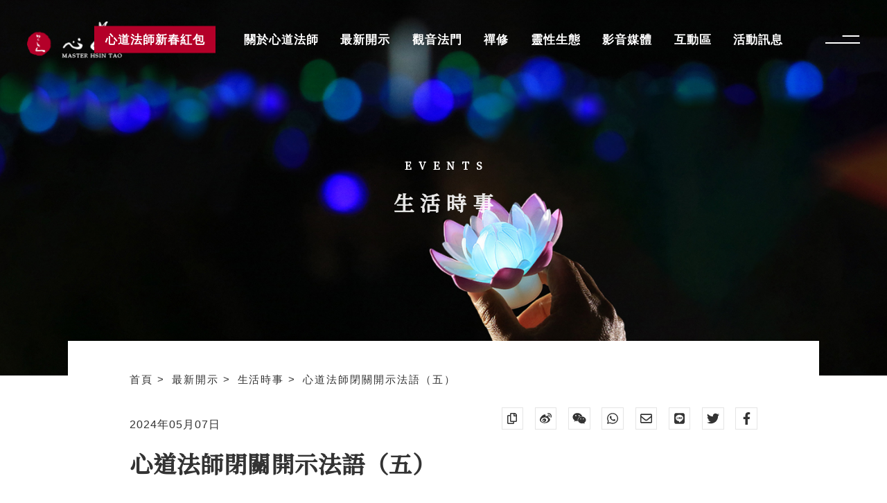

--- FILE ---
content_type: text/html; charset=UTF-8
request_url: https://www.hsintao.org/affairs-in-life/2024dabei-retreat-6
body_size: 5443
content:
<!DOCTYPE html>
<html lang="zh_TW">

<head>
    <meta charset="UTF-8" />
    <meta http-equiv="X-UA-Compatible" content="IE=edge,chrome=1" />
    <meta name="viewport" content="width=device-width, initial-scale=1.0, maximum-scale=1.0" />
    <meta name="format-detection" content="telephone=no" />
    <meta name="Keywords" content="心道法師,禪修,觀音法門,大悲咒,靈性生態,生命和平大學" />
    <link rel="icon" type="image/png" href="https://www.hsintao.org/img/favicon.png" />
    <link rel="canonical" href="https://www.hsintao.org/affairs-in-life/2024dabei-retreat-6" />
    <meta name="copyright" content="心道法師－整個宇宙都是心的顯現。靈鷲山心道法師官方網站。" />

    
    <link rel="stylesheet" href="https://www.hsintao.org/lib/swiper/swiper-bundle.min.css" />
    <link rel="stylesheet" href="https://use.fontawesome.com/releases/v5.15.4/css/svg-with-js.css" />
    <link rel="preconnect" href="https://fonts.googleapis.com">
    <link rel="preconnect" href="https://fonts.gstatic.com" crossorigin>

            <link href="https://fonts.googleapis.com/css2?family=Noto+Serif+TC:wght@200;300;400;500&display=swap" rel="stylesheet">
    

        <title>心道法師閉關開示法語（五） - 心道法師－整個宇宙都是心的顯現。靈鷲山心道法師官方網站。</title>
    <meta name="description" content="人生很短暫，一下子就不見了，泡沫的來，泡沫的消失，所以找到一個成佛的願力，讓大家都能成佛，這是生生世世可以做的事。" />
    <meta property="fb:app_id" content="879382092773031" />
    <meta property="og:url" content="https://www.hsintao.org/affairs-in-life/2024dabei-retreat-6" />
    <meta property="og:type" content="website" />
    <meta property="og:locale" content="zh_TW" />
    <meta property="og:site_name" content="心道法師－整個宇宙都是心的顯現。靈鷲山心道法師官方網站。" />
    <meta property="og:title" content="心道法師閉關開示法語（五） - 心道法師－整個宇宙都是心的顯現。靈鷲山心道法師官方網站。" />
    <meta property="og:description" content="人生很短暫，一下子就不見了，泡沫的來，泡沫的消失，所以找到一個成佛的願力，讓大家都能成佛，這是生生世世可以做的事。" />
    <meta property="og:image" content="https://www.hsintao.org/storage/photos/shares/news/2024/05/2024dabei-retreat-og.png" />

    <link rel="stylesheet" href="https://www.hsintao.org/css/content.min.css" />
    <!-- Google Tag Manager -->
    <!-- Google Tag Manager -->
<script>(function(w,d,s,l,i){w[l]=w[l]||[];w[l].push({'gtm.start':
new Date().getTime(),event:'gtm.js'});var f=d.getElementsByTagName(s)[0],
j=d.createElement(s),dl=l!='dataLayer'?'&l='+l:'';j.async=true;j.src=
'https://www.googletagmanager.com/gtm.js?id='+i+dl;f.parentNode.insertBefore(j,f);
})(window,document,'script','dataLayer','GTM-KQF6WQS');</script>
<!-- End Google Tag Manager -->
    <!-- End Google Tag Manager -->
</head>

<body class="     content
">

    <!-- Google Tag Manager (noscript) -->
    <!-- Google Tag Manager (noscript) -->
<noscript><iframe src="https://www.googletagmanager.com/ns.html?id=GTM-KQF6WQS"
height="0" width="0" style="display:none;visibility:hidden"></iframe></noscript>
<!-- End Google Tag Manager (noscript) -->
    <!-- End Google Tag Manager (noscript) -->

        <div class="wrapper">
        <section class="top_banner_sec">
            <div class="top_banner">
                <img class="top_banner_img" src="/storage/photos/shares/page-banner/current-banner.jpg" alt="">
                                    <div class="top_banner_center">
                        <h2 class="top_banner_title">
                            Events
                                                            <span class="top_banner_title_cn">
                                    生活時事
                                </span>
                                                    </h2>
                    </div>
                            </div>
        </section>
        <section class="content_sec">
            <div class="container">
                <div class="content_paper">
                    <div class="container">
                        <ul class="breadcrumbs">
                                                            <li>
                                    <a href="https://www.hsintao.org">
                                        首頁
                                    </a>
                                </li>
                                                            <li>
                                    <a href="https://www.hsintao.org/news">
                                        最新開示
                                    </a>
                                </li>
                                                            <li>
                                    <a href="https://www.hsintao.org/affairs-in-life">
                                        生活時事
                                    </a>
                                </li>
                                                            <li>
                                    <a href="https://www.hsintao.org/affairs-in-life/2024dabei-retreat-6">
                                        心道法師閉關開示法語（五）
                                    </a>
                                </li>
                                                    </ul>
                        <div class="content_top">
                            <div class="content_time">
                                2024年05月07日
                            </div>
                            <div class="content_share">
                                <div class="socialBtn copy">
                                    <a href="javascript:;" title="複製連結" onclick="prompt('按鍵盤 Ctrl + C 即複製', window.location.href)">
                                        <i class="far fa-copy"></i>
                                    </a>
                                </div>
                                <div class="socialBtn weibo">
                                    <a href="http://service.weibo.com/share/share.php?url=https://www.hsintao.org/affairs-in-life/2024dabei-retreat-6" title="WeiBo分享 " target="_blank">
                                        <i class="fab fa-weibo"></i>
                                    </a>
                                </div>
                                <div class="socialBtn weixin">
                                    <a href="https://www.shareaholic.com/share/wechat/?link=https://www.hsintao.org/affairs-in-life/2024dabei-retreat-6" title="WeiXin分享 " target="_blank">
                                        <i class="fab fa-weixin"></i>
                                    </a>
                                </div>
                                <div class="socialBtn whatsapp">
                                    <a href="https://www.addtoany.com/add_to/whatsapp?linkurl=https://www.hsintao.org/affairs-in-life/2024dabei-retreat-6" title="whatsapp " target="_blank">
                                        <i class="fab fa-whatsapp"></i>
                                    </a>
                                </div>
                                <div class="socialBtn mail">
                                    <a href="mailto:service@hsintao.world?subject=%E5%BF%83%E9%81%93%E6%B3%95%E5%B8%AB%E9%96%89%E9%97%9C%E9%96%8B%E7%A4%BA%E6%B3%95%E8%AA%9E%EF%BC%88%E4%BA%94%EF%BC%89&amp;body=Link: https://www.hsintao.org/affairs-in-life/2024dabei-retreat-6" title="寄送Email " target="_blank">
                                        <i class="far fa-envelope"></i>
                                    </a>
                                </div>
                                <div class="socialBtn line">
                                    <a href="https://lineit.line.me/share/ui?url=https://www.hsintao.org/affairs-in-life/2024dabei-retreat-6" title="Line分享 " target="_blank">
                                        <i class="fab fa-line"></i>
                                    </a>
                                </div>
                                <div class="socialBtn twitter">
                                    <a href="http://twitter.com/home/?status=https://www.hsintao.org/affairs-in-life/2024dabei-retreat-6" title="Twitter分享 " target="_blank">
                                        <i class="fab fa-twitter"></i>
                                    </a>
                                </div>
                                <div class="socialBtn fb">
                                    <a href="https://www.facebook.com/sharer/sharer.php?u=https://www.hsintao.org/affairs-in-life/2024dabei-retreat-6" title="Facebook分享 " target="_blank">
                                        <i class="fab fa-facebook-f"></i>
                                    </a>
                                </div>
                            </div>
                        </div>
                        <h1 class="arti_title">
                            心道法師閉關開示法語（五）
                        </h1>
                        <div class="content ck_editor">
                            <p style="text-align: justify;"><span style="font-size:18px;"><img alt="心道法師閉關開示-人生很短暫，一下子就不見了，泡沫的來，泡沫的消失，所以找到一個成佛的願力，讓大家都能成佛，這是生生世世可以做的事。" src="/storage/photos/shares/news/2024/05/2024dabei-retreat-7.png" style="width: 1368px; height: 912px;" />人生很短暫，一下子就不見了，泡沫的來，泡沫的消失，所以找到一個成佛的願力，讓大家都能成佛，這是生生世世可以做的事。</span></p>

<p style="text-align: justify;"><span style="font-size:18px;">我們用慈悲心跟所有眾生連結，你不會丟棄眾生，眾生也不會離開你，多棒！</span></p>

<p style="text-align: justify;"><span style="font-size:18px;">所以，願力菩提心是我們一直要走的，願力是我們長期的夥伴，悲心是我們度眾的橋樑，有悲心就有動力，有願力也就有長遠度眾的心。</span><br />
 </p>
                        </div>
                                                    <ul class="hashtags">
                                                                    <li class="hashtags_li">
                                        <a href="https://www.hsintao.org/search?hashtag=心道法師" class="hashtags_link">
                                            心道法師
                                        </a>
                                    </li>
                                                                    <li class="hashtags_li">
                                        <a href="https://www.hsintao.org/search?hashtag=靈鷲山" class="hashtags_link">
                                            靈鷲山
                                        </a>
                                    </li>
                                                                    <li class="hashtags_li">
                                        <a href="https://www.hsintao.org/search?hashtag=靈鷲山佛教教團" class="hashtags_link">
                                            靈鷲山佛教教團
                                        </a>
                                    </li>
                                                                    <li class="hashtags_li">
                                        <a href="https://www.hsintao.org/search?hashtag=觀音法門" class="hashtags_link">
                                            觀音法門
                                        </a>
                                    </li>
                                                                    <li class="hashtags_li">
                                        <a href="https://www.hsintao.org/search?hashtag=觀音菩薩" class="hashtags_link">
                                            觀音菩薩
                                        </a>
                                    </li>
                                                                    <li class="hashtags_li">
                                        <a href="https://www.hsintao.org/search?hashtag=大悲咒" class="hashtags_link">
                                            大悲咒
                                        </a>
                                    </li>
                                                                    <li class="hashtags_li">
                                        <a href="https://www.hsintao.org/search?hashtag=百萬大悲咒閉關" class="hashtags_link">
                                            百萬大悲咒閉關
                                        </a>
                                    </li>
                                                                    <li class="hashtags_li">
                                        <a href="https://www.hsintao.org/search?hashtag=大悲閉關" class="hashtags_link">
                                            大悲閉關
                                        </a>
                                    </li>
                                                                    <li class="hashtags_li">
                                        <a href="https://www.hsintao.org/search?hashtag=耳根圓通" class="hashtags_link">
                                            耳根圓通
                                        </a>
                                    </li>
                                                            </ul>
                                                                            <div class="back_btn">
                                <a href="https://www.hsintao.org/affairs-in-life" class="back_btn_link">
                                    <i class="arrow_left"></i>
                                    回到列表頁                                </a>
                            </div>
                                            </div>
                </div>
            </div>
        </section>
                    <section class="relative_sec">
                <div class="container">
                    <div class="relative_top">
                        <div class="relative_bg"></div>
                        <h2 class="relative_mainTitle">
                            <span class="mainTitle_line">
                                相關文章                            </span>
                        </h2>
                    </div>
                    <ul class="relative_list">
                                                    <li class="relative_li">
                                <a href="https://www.hsintao.org/affairs-in-life/2024dabei-retreat-5" class="relative_link">
                                    <div class="relative_pic pic">
                                        <img class="blockImg" src="https://www.hsintao.org/img/blockImg_471x315.gif" alt="">
                                        <img class="img relative_img" src="/storage/photos/shares/news/2024/05/2024dabei-retreat-5-1.png" alt="">
                                    </div>
                                    <div class="relative_caption">
                                        <div class="relative_tag">
                                            <time class="relative_date" datetime="2024-05-06 00:00:00">
                                                2024年05月06日
                                            </time>
                                        </div>
                                        <h3 class="relative_title">
                                            心道法師閉關開示——觀覺空 放下得自在
                                        </h3>
                                    </div>
                                </a>
                            </li>
                                                    <li class="relative_li">
                                <a href="https://www.hsintao.org/affairs-in-life/2024dabei-retreat-4" class="relative_link">
                                    <div class="relative_pic pic">
                                        <img class="blockImg" src="https://www.hsintao.org/img/blockImg_471x315.gif" alt="">
                                        <img class="img relative_img" src="/storage/photos/shares/news/2024/05/2024dabei-retreat-4-1.png" alt="">
                                    </div>
                                    <div class="relative_caption">
                                        <div class="relative_tag">
                                            <time class="relative_date" datetime="2024-05-04 00:00:00">
                                                2024年05月04日
                                            </time>
                                        </div>
                                        <h3 class="relative_title">
                                            心道法師閉關開示法語（四）
                                        </h3>
                                    </div>
                                </a>
                            </li>
                                                    <li class="relative_li">
                                <a href="https://www.hsintao.org/affairs-in-life/2024dabei-retreat-3" class="relative_link">
                                    <div class="relative_pic pic">
                                        <img class="blockImg" src="https://www.hsintao.org/img/blockImg_471x315.gif" alt="">
                                        <img class="img relative_img" src="/storage/photos/shares/news/2024/05/2024dabei-retreat-3-1.png" alt="">
                                    </div>
                                    <div class="relative_caption">
                                        <div class="relative_tag">
                                            <time class="relative_date" datetime="2024-05-03 22:30:00">
                                                2024年05月03日
                                            </time>
                                        </div>
                                        <h3 class="relative_title">
                                            心道法師閉關開示法語（三）
                                        </h3>
                                    </div>
                                </a>
                            </li>
                                            </ul>
                </div>
            </section>
            </div>

            <section class="footer_social_sec">
    <div class="container">
        <h3 class="footer_social_title">
            關注心道 時刻修行        </h3>
        <ul class="footer_social_list">
            <li class="footer_social_li">
                <a class="footer_social_link" href="https://line.me/R/ti/p/%40hsintao" target="_blank">
                    <i class="footer_social_icon line"></i>
                </a>
            </li>
            <li class="footer_social_li">
                <a class="footer_social_link" href="https://www.instagram.com/master_hsintao/?hl=zh-tw" target="_blank">
                    <i class="footer_social_icon instagram"></i>
                </a>
            </li>
            <li class="footer_social_li">
                <a class="footer_social_link" href="https://www.flickr.com/photos/masterhsintao/" target="_blank">
                    <i class="footer_social_icon flickr"></i>
                </a>
            </li>
            <li class="footer_social_li">
                <a class="footer_social_link" href="https://www.youtube.com/channel/UCZwCq_5eKxR1hioUz3QMarw" target="_blank">
                    <i class="footer_social_icon youtube"></i>
                </a>
            </li>
            <li class="footer_social_li">
                <a class="footer_social_link" href="https://www.facebook.com/hsintao093/" target="_blank">
                    <i class="footer_social_icon facebook"></i>
                </a>
            </li>
        </ul>
    </div>
</section>
<section class="footer_quote_sec">
    <div class="swiper_quote">
        <div class="swiper">
            <div class="swiper-wrapper">
                                    <div class="swiper-slide">
                        <a href="https://www.mwr.org.tw">
                            <img class="quote_img swiper-lazy" data-src="https://www.hsintao.org/storage/photos/shares/footer-link/-04.jpg" alt="世界宗教博物館">
                        </a>
                    </div>
                                    <div class="swiper-slide">
                        <a href="https://www.093.org.tw">
                            <img class="quote_img swiper-lazy" data-src="https://www.hsintao.org/storage/photos/shares/footer-link/-10.jpg" alt="靈鷲山佛教教團">
                        </a>
                    </div>
                                    <div class="swiper-slide">
                        <a href="https://www.hsintao.org/wheel">
                            <img class="quote_img swiper-lazy" data-src="https://www.hsintao.org/storage/photos/shares/footer-link/-02.jpg" alt="咒音經輪">
                        </a>
                    </div>
                                    <div class="swiper-slide">
                        <a href="https://peacemeditation.ljm.org.tw">
                            <img class="quote_img swiper-lazy" data-src="https://www.hsintao.org/storage/photos/shares/footer-link/-01.jpg" alt="平安禪">
                        </a>
                    </div>
                                    <div class="swiper-slide">
                        <a href="https://www.hsintao.org/guanyin">
                            <img class="quote_img swiper-lazy" data-src="https://www.hsintao.org/storage/photos/shares/footer-link/-06.jpg" alt="觀音法門">
                        </a>
                    </div>
                                    <div class="swiper-slide">
                        <a href="https://www.hsintao.org/chan-practice">
                            <img class="quote_img swiper-lazy" data-src="https://www.hsintao.org/storage/photos/shares/footer-link/-08.jpg" alt="禪修">
                        </a>
                    </div>
                                    <div class="swiper-slide">
                        <a href="https://www.hsintao.org/spiritual">
                            <img class="quote_img swiper-lazy" data-src="https://www.hsintao.org/storage/photos/shares/footer-link/-03.jpg" alt="靈性生態">
                        </a>
                    </div>
                                    <div class="swiper-slide">
                        <a href="https://tw.ulp.world">
                            <img class="quote_img swiper-lazy" data-src="https://www.hsintao.org/storage/photos/shares/footer-link/-09.jpg" alt="生命和平大學">
                        </a>
                    </div>
                                    <div class="swiper-slide">
                        <a href="https://tv.093.org.tw">
                            <img class="quote_img swiper-lazy" data-src="https://www.hsintao.org/storage/photos/shares/footer-link/-07.jpg" alt="靈鷲山全球網路電視台">
                        </a>
                    </div>
                            </div>
            <div class="swiper-button-prev swiper-button-white"></div>
            <div class="swiper-button-next swiper-button-white"></div>
        </div>
    </div>
</section>
<section class="footer_sitemap_sec">
    <div class="container">
        <div class="footer_mainLogo">
            <a href="https://www.hsintao.org">
                <img src="https://www.hsintao.org/img/mainLogo.png" alt="">
            </a>
        </div>
        <ul class="footer_sitemap_list">
                            <li class="footer_sitemap_li">
                    <a href="https://www.hsintao.org" class="footer_sitemap_link">
                        心道法師專區
                    </a>
                                            <ul class="footer_sitemap_sublist">
                                                            <li class="footer_sitemap_subli">
                                    <a href="https://www.hsintao.org" class="footer_sitemap_sublink">
                                        心道法師網站
                                    </a>
                                </li>
                                                            <li class="footer_sitemap_subli">
                                    <a href="https://www.hsintao.org/about" class="footer_sitemap_sublink">
                                        心道法師簡介
                                    </a>
                                </li>
                                                            <li class="footer_sitemap_subli">
                                    <a href="https://www.hsintao.org/chronology" class="footer_sitemap_sublink">
                                        心道法師年表
                                    </a>
                                </li>
                                                            <li class="footer_sitemap_subli">
                                    <a href="https://www.hsintao.org/book" class="footer_sitemap_sublink">
                                        心道法師書籍
                                    </a>
                                </li>
                                                            <li class="footer_sitemap_subli">
                                    <a href="https://www.hsintao.org/dharma" class="footer_sitemap_sublink">
                                        心道法師法語
                                    </a>
                                </li>
                                                            <li class="footer_sitemap_subli">
                                    <a href="https://www.hsintao.org/itinerary" class="footer_sitemap_sublink">
                                        心道法師行程
                                    </a>
                                </li>
                                                    </ul>
                                    </li>
                            <li class="footer_sitemap_li">
                    <a href="https://www.hsintao.org/news" class="footer_sitemap_link">
                        最新開示消息
                    </a>
                                            <ul class="footer_sitemap_sublist">
                                                            <li class="footer_sitemap_subli">
                                    <a href="https://www.hsintao.org/teachings" class="footer_sitemap_sublink">
                                        佛法開示
                                    </a>
                                </li>
                                                            <li class="footer_sitemap_subli">
                                    <a href="https://www.hsintao.org/spiritual" class="footer_sitemap_sublink">
                                        靈性生態
                                    </a>
                                </li>
                                                            <li class="footer_sitemap_subli">
                                    <a href="https://www.hsintao.org/story" class="footer_sitemap_sublink">
                                        祖師故事
                                    </a>
                                </li>
                                                            <li class="footer_sitemap_subli">
                                    <a href="https://www.hsintao.org/four-stage-training" class="footer_sitemap_sublink">
                                        四期教育
                                    </a>
                                </li>
                                                            <li class="footer_sitemap_subli">
                                    <a href="https://www.hsintao.org/teachings/dian-liang-zih-sin" class="footer_sitemap_sublink">
                                        大悲閉關
                                    </a>
                                </li>
                                                            <li class="footer_sitemap_subli">
                                    <a href="https://www.hsintao.org/affairs-in-life/hua-yan-jin-sin-wu-jin-fa-jie" class="footer_sitemap_sublink">
                                        華嚴閉關
                                    </a>
                                </li>
                                                            <li class="footer_sitemap_subli">
                                    <a href="https://www.hsintao.org/chan-Practice" class="footer_sitemap_sublink">
                                        禪修閉關
                                    </a>
                                </li>
                                                    </ul>
                                    </li>
                            <li class="footer_sitemap_li">
                    <a href="https://www.hsintao.org/en/guanyin" class="footer_sitemap_link">
                        觀音法門
                    </a>
                                            <ul class="footer_sitemap_sublist">
                                                            <li class="footer_sitemap_subli">
                                    <a href="https://www.hsintao.org/guanyin/guan-yin-pu-sa-shih-sian" class="footer_sitemap_sublink">
                                        觀音心咒功德
                                    </a>
                                </li>
                                                            <li class="footer_sitemap_subli">
                                    <a href="https://www.hsintao.org/guanyin/guan-yin-shih-sin-1" class="footer_sitemap_sublink">
                                        觀音十心-上
                                    </a>
                                </li>
                                                            <li class="footer_sitemap_subli">
                                    <a href="https://www.hsintao.org/guanyin/guan-yin-shih-sin2" class="footer_sitemap_sublink">
                                        觀音十心-下
                                    </a>
                                </li>
                                                            <li class="footer_sitemap_subli">
                                    <a href="https://www.hsintao.org/guanyin/guan-yin-pu-sa-gei-bao-ren" class="footer_sitemap_sublink">
                                        大悲咒功效
                                    </a>
                                </li>
                                                            <li class="footer_sitemap_subli">
                                    <a href="https://www.hsintao.org/prayer/prayer-02" class="footer_sitemap_sublink">
                                        六字大明咒
                                    </a>
                                </li>
                                                            <li class="footer_sitemap_subli">
                                    <a href="https://www.hsintao.org/prayer/prayer03" class="footer_sitemap_sublink">
                                        般若波羅蜜多心經
                                    </a>
                                </li>
                                                    </ul>
                                    </li>
                            <li class="footer_sitemap_li">
                    <a href="https://www.hsintao.org/chan-practice" class="footer_sitemap_link">
                        心道法師禪修
                    </a>
                                            <ul class="footer_sitemap_sublist">
                                                            <li class="footer_sitemap_subli">
                                    <a href="https://www.hsintao.org/chan-practice/chan-siou-sih-bu-chyu" class="footer_sitemap_sublink">
                                        心道法師平安禪
                                    </a>
                                </li>
                                                            <li class="footer_sitemap_subli">
                                    <a href="https://www.hsintao.org/chan-practice/jheng-fa-yan-tsang" class="footer_sitemap_sublink">
                                        什麼是禪修？
                                    </a>
                                </li>
                                                            <li class="footer_sitemap_subli">
                                    <a href="https://www.hsintao.org/only/yi-fen-chan" class="footer_sitemap_sublink">
                                        一分鐘禪
                                    </a>
                                </li>
                                                            <li class="footer_sitemap_subli">
                                    <a href="https://weborder.ljm.org.tw/order/" class="footer_sitemap_sublink">
                                        禪修課程
                                    </a>
                                </li>
                                                            <li class="footer_sitemap_subli">
                                    <a href="https://innerpeace.093.org.tw/" class="footer_sitemap_sublink">
                                        心寧靜運動
                                    </a>
                                </li>
                                                    </ul>
                                    </li>
                            <li class="footer_sitemap_li">
                    <a href="https://www.hsintao.org" class="footer_sitemap_link">
                        心道法師互動專區
                    </a>
                                            <ul class="footer_sitemap_sublist">
                                                            <li class="footer_sitemap_subli">
                                    <a href="https://www.hsintao.org/prayer" class="footer_sitemap_sublink">
                                        心道法師咒音唱誦
                                    </a>
                                </li>
                                                            <li class="footer_sitemap_subli">
                                    <a href="https://www.hsintao.org/wheel" class="footer_sitemap_sublink">
                                        常轉經輪心之道
                                    </a>
                                </li>
                                                            <li class="footer_sitemap_subli">
                                    <a href="https://www.hsintao.org/instant" class="footer_sitemap_sublink">
                                        向心道法師請法
                                    </a>
                                </li>
                                                            <li class="footer_sitemap_subli">
                                    <a href="https://www.hsintao.org/360" class="footer_sitemap_sublink">
                                        心之道360環景
                                    </a>
                                </li>
                                                    </ul>
                                    </li>
                            <li class="footer_sitemap_li">
                    <a href="javascript:;" class="footer_sitemap_link">
                        心道法師社群
                    </a>
                                            <ul class="footer_sitemap_sublist">
                                                            <li class="footer_sitemap_subli">
                                    <a href="https://line.me/ti/p/@uhv5705a" class="footer_sitemap_sublink">
                                        心道法師官方LINE
                                    </a>
                                </li>
                                                            <li class="footer_sitemap_subli">
                                    <a href="https://www.facebook.com/hsintao093" class="footer_sitemap_sublink">
                                        心道法師FB粉絲專頁
                                    </a>
                                </li>
                                                            <li class="footer_sitemap_subli">
                                    <a href="https://www.instagram.com/master_hsintao/" class="footer_sitemap_sublink">
                                        心道法師IG
                                    </a>
                                </li>
                                                    </ul>
                                    </li>
                    </ul>
    </div>
</section>
<footer class="footer">
    <div class="footer_top">
        <div class="container">
            <div class="footer_top_row">
                <div class="footer_left">
                    <ul class="footer_logo_list">
                                                    <li class="footer_logo_li">
                                <a href="https://www.093.org.tw/" class="footer_logo_link" target="_blank">
                                    <img class="footer_logo_img university" src="/storage/photos/shares/footer-logo/ljm-logo.png" alt="靈鷲山佛教教團">
                                </a>
                            </li>
                                                    <li class="footer_logo_li">
                                <a href="https://tw.ulp.world/" class="footer_logo_link" target="_blank">
                                    <img class="footer_logo_img university" src="/storage/photos/shares/footer-logo/ulp-logo.png" alt="生命和平大學">
                                </a>
                            </li>
                                                    <li class="footer_logo_li">
                                <a href="https://www.mwr.org.tw/" class="footer_logo_link" target="_blank">
                                    <img class="footer_logo_img university" src="/storage/photos/shares/footer-logo/wr-logo.png" alt="世界宗教博物館">
                                </a>
                            </li>
                                                    <li class="footer_logo_li">
                                <a href="https://edu.ljm.org.tw/" class="footer_logo_link" target="_blank">
                                    <img class="footer_logo_img university" src="/storage/photos/shares/footer-logo/edu-logo.png" alt="靈鷲山教育網">
                                </a>
                            </li>
                                            </ul>
                </div>
                
            </div>
        </div>
    </div>
    <div class="footer_bottom">
        <div class="container">
            <p class="copyright">
                © 2021 心道法師 版權所有 All Rights Reserved. Master Hsin Tao.Copyright © 2021            </p>
        </div>
    </div>
</footer>
    
    <header class="header">
    <div class="container">
        <div class="header_left">
            <div class="mainLogo">
                <a class="mainLogo_link" href="https://www.hsintao.org">
                    <img src="https://www.hsintao.org/img/mainLogo.png" alt="">
                </a>
            </div>
        </div>
        <div class="header_right">
            <div class="header_search">
                <a href="https://www.hsintao.org/search" class="header_search_link">
                    <i class="far fa-search"></i>
                </a>
            </div>
            <div class="header_lang">
                <a href="javascript:;" class="header_lang_link">
                    LANGUAGE
                    <i class="arrow_down"></i>
                </a>
                <div class="subnav_box">
                                        <ul class="subnav_list">
                                                                            <li class="subnav_li">
                                <a href="https://www.hsintao.org/cn/affairs-in-life/2024dabei-retreat-6" class="subnav_link">
                                    简中
                                </a>
                            </li>
                                                                            <li class="subnav_li">
                                <a href="https://www.hsintao.org/en/affairs-in-life/2024dabei-retreat-6" class="subnav_link">
                                    EN
                                </a>
                            </li>
                                            </ul>
                </div>
            </div>
            <div class="hamburger">
                <a href="javascript:;">
                    <span></span>
                </a>
            </div>
        </div>
        <nav class="nav">
            <ul class="nav_list">
                                    <li class="nav_li  happynewyear_btn">
                        <a href="https://www.hsintao.org/happynewyear" class="nav_link">心道法師新春紅包 </a>
                                            </li>
                                    <li class="nav_li  hasSubnav  ">
                        <a href="javascript:;" class="nav_link">關於心道法師 </a>
                                                    <div class="subnav_box">
                                <ul class="subnav_list">
                                                                            <li class="subnav_li">
                                            <a href="https://www.hsintao.org/about" class="subnav_link">心道法師介紹 </a>
                                        </li>
                                                                            <li class="subnav_li">
                                            <a href="https://www.hsintao.org/aboutvideo" class="subnav_link">心道法師影片 </a>
                                        </li>
                                                                            <li class="subnav_li">
                                            <a href="https://www.hsintao.org/calligraphy" class="subnav_link">書法墨跡 </a>
                                        </li>
                                                                            <li class="subnav_li">
                                            <a href="https://www.hsintao.org/inheritance" class="subnav_link">法脈傳承 </a>
                                        </li>
                                                                            <li class="subnav_li">
                                            <a href="https://www.hsintao.org/itinerary" class="subnav_link">弘法行程 </a>
                                        </li>
                                                                            <li class="subnav_li">
                                            <a href="https://www.hsintao.org/chronology" class="subnav_link">修行年表 </a>
                                        </li>
                                                                            <li class="subnav_li">
                                            <a href="https://www.hsintao.org/book" class="subnav_link">書籍 </a>
                                        </li>
                                                                    </ul>
                            </div>
                                            </li>
                                    <li class="nav_li  hasSubnav  ">
                        <a href="https://www.hsintao.org/news" class="nav_link">最新開示 </a>
                                                    <div class="subnav_box">
                                <ul class="subnav_list">
                                                                            <li class="subnav_li">
                                            <a href="https://www.hsintao.org/teachings" class="subnav_link">佛法開示 </a>
                                        </li>
                                                                            <li class="subnav_li">
                                            <a href="https://www.hsintao.org/four-stage-training" class="subnav_link">四期教育 </a>
                                        </li>
                                                                            <li class="subnav_li">
                                            <a href="https://www.hsintao.org/ulpworld" class="subnav_link">生命和平大學 </a>
                                        </li>
                                                                            <li class="subnav_li">
                                            <a href="https://www.hsintao.org/international-events" class="subnav_link">國際交流 </a>
                                        </li>
                                                                            <li class="subnav_li">
                                            <a href="https://www.hsintao.org/affairs-in-life" class="subnav_link">生活時事 </a>
                                        </li>
                                                                            <li class="subnav_li">
                                            <a href="https://www.hsintao.org/story" class="subnav_link">祖師故事 </a>
                                        </li>
                                                                    </ul>
                            </div>
                                            </li>
                                    <li class="nav_li  ">
                        <a href="https://www.hsintao.org/guanyin" class="nav_link">觀音法門 </a>
                                            </li>
                                    <li class="nav_li  ">
                        <a href="https://www.hsintao.org/chan" class="nav_link">禪修 </a>
                                            </li>
                                    <li class="nav_li  ">
                        <a href="https://www.hsintao.org/spiritual" class="nav_link">靈性生態 </a>
                                            </li>
                                    <li class="nav_li  hide">
                        <a href="https://www.hsintao.org/chan-questions" class="nav_link">禪修釋疑 </a>
                                            </li>
                                    <li class="nav_li  hasSubnav  ">
                        <a href="javascript:;" class="nav_link">影音媒體 </a>
                                                    <div class="subnav_box">
                                <ul class="subnav_list">
                                                                            <li class="subnav_li">
                                            <a href="https://www.hsintao.org/prayer" class="subnav_link">咒音唱誦 </a>
                                        </li>
                                                                            <li class="subnav_li">
                                            <a href="https://www.hsintao.org/wheel" class="subnav_link">咒音經輪 </a>
                                        </li>
                                                                            <li class="subnav_li">
                                            <a href="https://www.hsintao.org/video" class="subnav_link">開示影片 </a>
                                        </li>
                                                                            <li class="subnav_li">
                                            <a href="https://www.hsintao.org/dharma" class="subnav_link">法語圖 </a>
                                        </li>
                                                                    </ul>
                            </div>
                                            </li>
                                    <li class="nav_li  hasSubnav  ">
                        <a href="javascript:;" class="nav_link">互動區 </a>
                                                    <div class="subnav_box">
                                <ul class="subnav_list">
                                                                            <li class="subnav_li">
                                            <a href="https://www.hsintao.org/360" class="subnav_link">靈鷲山環景 </a>
                                        </li>
                                                                            <li class="subnav_li">
                                            <a href="https://www.hsintao.org/instant" class="subnav_link">向師請法 </a>
                                        </li>
                                                                    </ul>
                            </div>
                                            </li>
                                    <li class="nav_li  hasSubnav  ">
                        <a href="https://www.hsintao.org/event" class="nav_link">活動訊息 </a>
                                                    <div class="subnav_box">
                                <ul class="subnav_list">
                                                                            <li class="subnav_li">
                                            <a href="https://www.hsintao.org/ling-jiou-shan-jhou-nian-ching" class="subnav_link">靈鷲山周年慶 </a>
                                        </li>
                                                                            <li class="subnav_li">
                                            <a href="https://www.hsintao.org/shui-lu-fa-hui" class="subnav_link">水陸法會 </a>
                                        </li>
                                                                            <li class="subnav_li">
                                            <a href="https://www.hsintao.org/event-3" class="subnav_link">大悲閉關 </a>
                                        </li>
                                                                            <li class="subnav_li">
                                            <a href="https://www.hsintao.org/avatamsaka-dharma-assembly" class="subnav_link">華嚴法會 </a>
                                        </li>
                                                                    </ul>
                            </div>
                                            </li>
                            </ul>
        </nav>
    </div>
</header>

    <div class="to_top backtotop">
        <a href="javascript:;">
            <i class="far fa-arrow-to-top"></i>
        </a>
    </div>

    <div class="loading">
        <div class="container">
            <div class="drop"></div>
        </div>
    </div>

    

    <script defer src="https://code.jquery.com/jquery-3.6.0.min.js" integrity="sha256-/xUj+3OJU5yExlq6GSYGSHk7tPXikynS7ogEvDej/m4=" crossorigin="anonymous"></script>
    
    <script defer src="https://www.hsintao.org/lib/imagesloaded.pkgd.min.js"></script>
    <script defer src="https://www.hsintao.org/lib/swiper/swiper-bundle.min.js"></script>
    <script defer src="https://cdnjs.cloudflare.com/ajax/libs/ScrollMagic/2.0.8/ScrollMagic.min.js"></script>
    <script defer src="https://cdnjs.cloudflare.com/ajax/libs/ScrollMagic/2.0.8/plugins/animation.gsap.min.js"></script>
    <script defer src="https://cdnjs.cloudflare.com/ajax/libs/jquery_lazyload/1.9.7/jquery.lazyload.min.js" integrity="sha512-yP/50WfAXV8JyDvqj8+kX3F/JVSYK4U6PYCriyH4xJvc5YtXbcBLaO2e/4ebu/obGWIObxDKkQQAfzRs0L121A==" crossorigin="anonymous"
        referrerpolicy="no-referrer"></script>
    <script defer src="https://cdnjs.cloudflare.com/ajax/libs/gsap/3.7.1/gsap.min.js" integrity="sha512-UxP+UhJaGRWuMG2YC6LPWYpFQnsSgnor0VUF3BHdD83PS/pOpN+FYbZmrYN+ISX8jnvgVUciqP/fILOXDjZSwg==" crossorigin="anonymous"
        referrerpolicy="no-referrer"></script>
    <script defer src="https://pro.fontawesome.com/releases/v5.15.4/js/all.js" integrity="sha384-8nTbev/iV1sg3ESYOAkRPRDMDa5s0sknqroAe9z4DiM+WDr1i/VKi5xLWsn87Car" crossorigin="anonymous" data-auto-add-css="false"></script>

    <script defer src="https://www.hsintao.org/js/common.min.js"></script>
        <script defer src="https://www.hsintao.org/js/content.min.js"></script>
    <script type="application/ld+json">
        {
            "@context": "http://schema.org",
            "@type": "Article",
            "mainEntityOfPage": {
                "@type": "WebPage",
                "@id": "https://www.hsintao.org/affairs-in-life/2024dabei-retreat-6"
            },
            "headline": "心道法師閉關開示法語（五） - 心道法師－整個宇宙都是心的顯現。靈鷲山心道法師官方網站。",
            "image": [
                "https://www.hsintao.org/storage/photos/shares/news/2024/05/2024dabei-retreat-og.png"
            ],
            "datePublished": "2024-05-07 13:20:17",
            "dateModified": "2024-05-07 14:25:58",
            "author": {
                "@type": "Organization",
                "name": "心道法師－整個宇宙都是心的顯現。靈鷲山心道法師官方網站。"
            },
            "publisher": {
                "@type": "Organization",
                "name": "心道法師－整個宇宙都是心的顯現。靈鷲山心道法師官方網站。",
                "logo": {
                    "@type": "ImageObject",
                    "url": "https://www.hsintao.org/img/favicon.png"
                }
            },
            "description": "人生很短暫，一下子就不見了，泡沫的來，泡沫的消失，所以找到一個成佛的願力，讓大家都能成佛，這是生生世世可以做的事。"
        }
    </script>
</body>

</html>


--- FILE ---
content_type: application/javascript; charset=utf-8
request_url: https://www.hsintao.org/js/content.min.js
body_size: 2319
content:
/*
 * ATTENTION: An "eval-source-map" devtool has been used.
 * This devtool is neither made for production nor for readable output files.
 * It uses "eval()" calls to create a separate source file with attached SourceMaps in the browser devtools.
 * If you are trying to read the output file, select a different devtool (https://webpack.js.org/configuration/devtool/)
 * or disable the default devtool with "devtool: false".
 * If you are looking for production-ready output files, see mode: "production" (https://webpack.js.org/configuration/mode/).
 */
/******/ (function() { // webpackBootstrap
/******/ 	"use strict";
/******/ 	var __webpack_modules__ = ({

/***/ "./resources/src/scss/content.scss":
/*!*****************************************!*\
  !*** ./resources/src/scss/content.scss ***!
  \*****************************************/
/***/ (function(__unused_webpack_module, __webpack_exports__, __webpack_require__) {

eval("__webpack_require__.r(__webpack_exports__);\n// extracted by mini-css-extract-plugin\n//# sourceURL=[module]\n//# sourceMappingURL=[data-uri]\n//# sourceURL=webpack-internal:///./resources/src/scss/content.scss\n");

/***/ }),

/***/ "./resources/src/js/home/content.js":
/*!******************************************!*\
  !*** ./resources/src/js/home/content.js ***!
  \******************************************/
/***/ (function(__unused_webpack_module, __webpack_exports__, __webpack_require__) {

eval("__webpack_require__.r(__webpack_exports__);\n/* harmony import */ var _scss_content_scss__WEBPACK_IMPORTED_MODULE_0__ = __webpack_require__(/*! ../../scss/content.scss */ \"./resources/src/scss/content.scss\");\n\r\n\r\n\r\n$(document).ready(function() {\r\n\r\n    // $('.socialBtn.copy').click(function() {\r\n    //     prompt('複製連結', window.location.href);\r\n    //     const value = window.location.href;\r\n    //     const el = document.createElement('textarea');\r\n    //     el.value = value;\r\n    //     document.body.appendChild(el);\r\n    //     el.select();\r\n    //     document.execCommand('copy');\r\n    //     document.body.removeChild(el);\r\n    // });\r\n\r\n    //--------------------- imagesLoaded ---------------------//\r\n    function removeLoading() {\r\n        $(\".loading\").fadeOut(function() {\r\n            $(this).remove();\r\n        });\r\n    }\r\n\r\n    imagesLoaded(\"html, body\", function() {\r\n        removeLoading();\r\n    });\r\n});//# sourceURL=[module]\n//# sourceMappingURL=[data-uri]\n//# sourceURL=webpack-internal:///./resources/src/js/home/content.js\n");

/***/ })

/******/ 	});
/************************************************************************/
/******/ 	// The module cache
/******/ 	var __webpack_module_cache__ = {};
/******/ 	
/******/ 	// The require function
/******/ 	function __webpack_require__(moduleId) {
/******/ 		// Check if module is in cache
/******/ 		var cachedModule = __webpack_module_cache__[moduleId];
/******/ 		if (cachedModule !== undefined) {
/******/ 			return cachedModule.exports;
/******/ 		}
/******/ 		// Create a new module (and put it into the cache)
/******/ 		var module = __webpack_module_cache__[moduleId] = {
/******/ 			// no module.id needed
/******/ 			// no module.loaded needed
/******/ 			exports: {}
/******/ 		};
/******/ 	
/******/ 		// Execute the module function
/******/ 		__webpack_modules__[moduleId](module, module.exports, __webpack_require__);
/******/ 	
/******/ 		// Return the exports of the module
/******/ 		return module.exports;
/******/ 	}
/******/ 	
/************************************************************************/
/******/ 	/* webpack/runtime/make namespace object */
/******/ 	!function() {
/******/ 		// define __esModule on exports
/******/ 		__webpack_require__.r = function(exports) {
/******/ 			if(typeof Symbol !== 'undefined' && Symbol.toStringTag) {
/******/ 				Object.defineProperty(exports, Symbol.toStringTag, { value: 'Module' });
/******/ 			}
/******/ 			Object.defineProperty(exports, '__esModule', { value: true });
/******/ 		};
/******/ 	}();
/******/ 	
/************************************************************************/
/******/ 	
/******/ 	// startup
/******/ 	// Load entry module and return exports
/******/ 	// This entry module can't be inlined because the eval-source-map devtool is used.
/******/ 	var __webpack_exports__ = __webpack_require__("./resources/src/js/home/content.js");
/******/ 	
/******/ })()
;